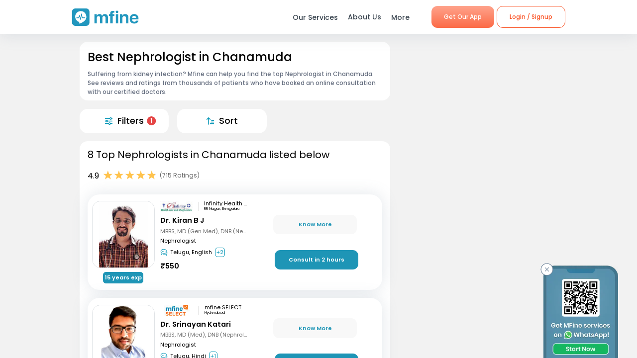

--- FILE ---
content_type: image/svg+xml
request_url: https://dg0qqklufr26k.cloudfront.net/wp-content/uploads/2024/03/megaphone.svg
body_size: 745
content:
<svg width="24" height="24" viewBox="0 0 24 24" fill="none" xmlns="http://www.w3.org/2000/svg">
<g clip-path="url(#clip0_366_193502)">
<path d="M13.28 4.16992C12.122 5.54564 10.7513 6.72723 9.22 7.66992L4.79001 9.66992C4.06427 10.0819 3.52029 10.7521 3.26642 11.5471C3.01254 12.3421 3.06739 13.2035 3.42001 13.9599L4.05002 15.3199C4.22321 15.7057 4.476 16.0505 4.79181 16.3317C5.10762 16.613 5.4793 16.8242 5.88251 16.9517C6.28571 17.0792 6.7113 17.12 7.13138 17.0714C7.55145 17.0229 7.95652 16.886 8.32001 16.6699C11.39 15.3099 11.43 15.0199 12.62 14.6699C14.2801 14.0845 16.0474 13.8661 17.8 14.0299L13.28 4.16992Z" stroke="#536474" stroke-linecap="round" stroke-linejoin="round"/>
<path d="M9.40002 7.59009L12.62 14.6801" stroke="#536474" stroke-linecap="round" stroke-linejoin="round"/>
<path d="M15.7737 3.22136C15.467 2.55391 14.6773 2.26149 14.0098 2.5682C13.3424 2.87491 13.05 3.6646 13.3567 4.33204L17.7326 13.8547C18.0393 14.5222 18.829 14.8146 19.4964 14.5079C20.1639 14.2012 20.4563 13.4115 20.1496 12.7441L15.7737 3.22136Z" stroke="#536474" stroke-linecap="round" stroke-linejoin="round"/>
<path d="M17.41 5.55989C17.7061 5.42003 18.0269 5.33987 18.354 5.32398C18.6811 5.30809 19.0081 5.3568 19.3164 5.4673C19.6247 5.5778 19.9082 5.74794 20.1508 5.96801C20.3933 6.18808 20.5901 6.45376 20.73 6.74989C20.8698 7.04602 20.95 7.3668 20.9659 7.69391C20.9818 8.02102 20.9331 8.34806 20.8226 8.65635C20.7121 8.96464 20.5419 9.24815 20.3219 9.49068C20.1018 9.73322 19.8361 9.93003 19.54 10.0699" stroke="#536474" stroke-linecap="round" stroke-linejoin="round"/>
<path d="M8.53998 16.6701L11.77 21.0601C11.9672 21.3187 12.2535 21.4946 12.5733 21.5537C12.893 21.6129 13.2233 21.551 13.5 21.3801C14.5 20.7701 13.75 19.4501 13.75 19.4501L11.22 15.3701" stroke="#536474" stroke-linecap="round" stroke-linejoin="round"/>
</g>
<defs>
<clipPath id="clip0_366_193502">
<rect width="24" height="24" fill="white"/>
</clipPath>
</defs>
</svg>


--- FILE ---
content_type: application/javascript; charset=UTF-8
request_url: https://www.mfine.co/_next/static/chunks/webpack-7e39604921703bd27728.js
body_size: 7427
content:
!function(){"use strict";var e={},c={};function f(a){var b=c[a];if(void 0!==b)return b.exports;var d=c[a]={id:a,loaded:!1,exports:{}},t=!0;try{e[a].call(d.exports,d,d.exports,f),t=!1}finally{t&&delete c[a]}return d.loaded=!0,d.exports}f.m=e,function(){var e=[];f.O=function(c,a,b,d){if(!a){var t=1/0;for(o=0;o<e.length;o++){a=e[o][0],b=e[o][1],d=e[o][2];for(var n=!0,r=0;r<a.length;r++)(!1&d||t>=d)&&Object.keys(f.O).every((function(e){return f.O[e](a[r])}))?a.splice(r--,1):(n=!1,d<t&&(t=d));n&&(e.splice(o--,1),c=b())}return c}d=d||0;for(var o=e.length;o>0&&e[o-1][2]>d;o--)e[o]=e[o-1];e[o]=[a,b,d]}}(),f.n=function(e){var c=e&&e.__esModule?function(){return e.default}:function(){return e};return f.d(c,{a:c}),c},function(){var e,c=Object.getPrototypeOf?function(e){return Object.getPrototypeOf(e)}:function(e){return e.__proto__};f.t=function(a,b){if(1&b&&(a=this(a)),8&b)return a;if("object"===typeof a&&a){if(4&b&&a.__esModule)return a;if(16&b&&"function"===typeof a.then)return a}var d=Object.create(null);f.r(d);var t={};e=e||[null,c({}),c([]),c(c)];for(var n=2&b&&a;"object"==typeof n&&!~e.indexOf(n);n=c(n))Object.getOwnPropertyNames(n).forEach((function(e){t[e]=function(){return a[e]}}));return t.default=function(){return a},f.d(d,t),d}}(),f.d=function(e,c){for(var a in c)f.o(c,a)&&!f.o(e,a)&&Object.defineProperty(e,a,{enumerable:!0,get:c[a]})},f.f={},f.e=function(e){return Promise.all(Object.keys(f.f).reduce((function(c,a){return f.f[a](e,c),c}),[]))},f.u=function(e){return 9774===e?"static/chunks/framework-336caa3f6419768205fe.js":9351===e?"static/chunks/commons-54295e32a4c17d1cfd83.js":6066===e?"static/chunks/6066-38ff2431a4b2de489ea7.js":5675===e?"static/chunks/5675-c200812d01a6f4e1eaf9.js":998===e?"static/chunks/998-e71a9c0106c9b13c8aa6.js":185===e?"static/chunks/185-bf7e1f076bb151a3c747.js":"static/chunks/"+({4885:"75fc9c18",5219:"7b9b40b8",9463:"43fbc7f7"}[e]||e)+"."+{108:"9594dc815a8b375e20d6",135:"d31f74886009da9ccf27",192:"a9c6a7078cd05796054b",264:"01186523bb36466f2b76",394:"84ebdbd90bbd53b11e5b",424:"82690fb4523a527ff583",485:"60d8998b0a4d74056cec",637:"e456e58f293ab9034d2a",683:"da45bfa56c185fce3b6f",828:"074a7f491d5de1efd841",837:"8235449294e4b9b3a80a",936:"4a7f6b24c4ac0d002c2f",993:"e6f80abce3ece024f731",1147:"4ead9ca217e74efb0987",1225:"acfbd16c7dc4768ea230",1371:"095b97c8ffa4024ee38c",1373:"ec8e20d2e546b69a535f",1406:"4a8a05985cac162a6b7c",1454:"dc95cff7e60bdc80de55",1470:"a8de4e5f801c7f01e01b",1655:"26856b812c7980b4bbc6",1657:"4f462c537f042ae6fd4b",1794:"9f4b035d3b8a7f2aee90",1901:"37ca98fc26caa926c664",1910:"e96f7d468c5488cf89bc",1912:"2c18607a6330e7029bf0",1941:"8d4673022497e366f08d",1999:"70c9d43a11f281dd1cf7",2125:"751eb11b8fed211c02e3",2269:"ac471bb1220565b430ae",2274:"0396efba58b59c914107",2692:"17f212e73d3f444ffeeb",2717:"10a37d97e0a18c54bff7",2790:"de9d2447b18013c0f405",2862:"c16dcbcac0090fa97a28",2893:"cc3c003a0cab7a6b51c4",2906:"3038af04a552b238b7f6",3026:"da28e06d46da844e8d74",3084:"36f3d8ac23bef7250e24",3201:"00b4a3a2582a743be1fb",3256:"92247fe0c6b2fdf354b9",3272:"f51685d133644916cd0c",3284:"01f68169fc4a6713afea",3377:"6c588530bdf3b3915ed7",3469:"ba3e1751b4143957b9b3",3651:"eb3ef7c5878f0fe87f65",3713:"9a158996110ad882d7bf",3869:"6c7bfc8f5df810d40469",3941:"56e971e7f7f88cf744fe",4010:"9b769db92d04111fa851",4059:"650df8fc1780f6a48a98",4100:"197f344b91d9090939d7",4150:"a8c5ac6b053e828a94cd",4151:"caed5099d9089fff712d",4192:"7c2e4eb171fa376fcff5",4221:"8ff2c23378c607cb608e",4383:"3a4d366d1777b0afb3cd",4386:"1383acb4b47f16b785a0",4512:"91282931442b66997bd6",4555:"8af7528557be27449a54",4638:"4fedab65db04feacd856",4754:"8c4fa98c136a11336340",4788:"4bcb853160f8452e5beb",4841:"a1edc7c15c054327b51c",4845:"8cec0746ebef4a30fe20",4885:"2e1fec015f3211e6fdf5",4926:"28351ec5f27801b08d28",4930:"43f9544c4bf22cd01a50",4951:"0d2dc10c452a676fe61e",5014:"f630c632819308b0fff4",5027:"75c4e4ba97e15e596d9d",5070:"66dcbf84be8e5a64d681",5219:"0f6b6d03b3d829761d1f",5291:"1c85684dbc8a8f1f3f59",5308:"0c5c2a8be506c80ba2a6",5533:"7ac659d9ed3f13c8205a",5545:"4331ba885cdef87f57dd",5575:"760039c7f1171a49e870",5836:"c21db58c7b9a75931780",5849:"eb73dda4d9bcddcbeeae",5856:"a86b08f382344936c052",5875:"c8d79ea020a871d150c5",5915:"99cf962b1db897122c61",5976:"29bae2badafaccb1bc34",5987:"a9f4b0cadbcaae467ff3",6017:"6c69a9e0de15f8efcf16",6067:"81560e1fb8b88636872b",6325:"7436d599b158d15338e7",6505:"b0d142974dadac176652",6516:"9c832dcc571027e1ee5c",6538:"ce11eaaef20d2219f321",6659:"aabf5aaf87fa6ddc217f",6730:"9d19b78619601498ad41",6785:"6e29608707d7f7ab7fbf",6795:"694e32a364bc37211efa",6875:"c790a84301c3a3d453e4",7034:"8e5a4bfc5435cc130c5d",7112:"013a0ae78efea8673b6d",7124:"3fb0e4b3a025672b2d21",7158:"16d9dcba14e34ee3904e",7169:"cc80504e9be3d72697ab",7228:"bb962423a91cae5749e8",7368:"68eb775e8196c19cdf6e",7396:"0373a669009ac3a07a8e",7456:"ae93e4ff0aee83ead36f",7467:"3eac4c61692293b00662",7520:"3d197ab3b19a508dd6da",7594:"655f2b88a8d621020ea2",7693:"73fcc13f7c2834e9bf52",7717:"b76f095cedc5db96c9da",7804:"9d46aafd0704c52d0cdd",7886:"24b853bb66180d3c3f44",7979:"1a7fea40e8f43fc9406f",8078:"68d98dc9d9f6333bdbe1",8175:"b9c3b883111a0bdca056",8195:"045c99882ca8d6c4f937",8196:"dbdc4c4f4488685e736c",8218:"7a79b610aa5214083e12",8243:"5f8faa0194ee5b5cce18",8348:"9a896d37af430a6e5155",8408:"b22a1de8ade778d56afd",8571:"419569ddef85a996ed44",8581:"dcb52264d2c59ff662fa",8891:"0789ab94f1f6c09fdce4",8911:"28210633c623fea8c15b",8963:"eef5e5eb595644ff9060",8983:"9174f6d741fb0bcd6162",9082:"41534f848ec92cd25a8e",9144:"6bc59885aabf1e46ef88",9151:"53da26665b5f3809553a",9283:"454eb4f9306b27c0cba8",9384:"b60c61a4830970ce10d8",9463:"59b4ec3acf7ac8a1b4c4",9503:"ac3323031d07c5ba2420",9604:"50a7cca2ed2089df33b5",9650:"335464581e5fe7c436c2",9684:"58bb0a8138589a569691",9688:"de385eb8c9a157d3bc81",9705:"0cc12d4a08e9e23d2031",9714:"fcdfb224f55363b5b11d",9760:"e4c54622e846c4f7b5d7",9797:"fcbbc7e8d847b17eeaf5",9801:"5bab4eb163dd4db72a43",9820:"2c6ca3c227c65a6ae3bd",9975:"c192818166fe00e6f823"}[e]+".js"},f.miniCssF=function(e){return"static/css/"+{108:"81e378d5cac14000ce5f",135:"4f0912e1231cdf6a5aaa",192:"fe1b28fd8202a8c80b35",202:"290a3b90381a8a2e63b9",264:"cf03fc7c830e0eda137d",277:"75f13ec13062f13414a8",394:"9b1d0f4b45b576955070",424:"66b32531745dbcbd75a8",485:"86e65dca4d10a1d3addd",529:"fccc087621c3fe3a96a7",637:"ed18057b82a928cd09ef",683:"517714df1e728d4d286a",730:"a3f24f79613e27bf74a7",828:"0dc052cd4893c633d812",837:"74765393e6c94eaaac0b",860:"d58726224400bbdf122a",863:"379cc95348b971eb4038",936:"13a4266aba246ffd252c",1163:"b07fd50bd9bb7e718a25",1225:"4e32e3f1f1ad5d1d7ce3",1309:"092cfb39bf0ae375d7df",1371:"a3c7b9861b9bb7e1a68d",1373:"176496c17d723c8a830e",1454:"c2d6ecef7aeeef37a1d7",1470:"30c256d33385bb7933e0",1794:"b0178f5b02f140d6dfb9",1819:"594d0371c982fb328e66",1901:"bb2ee0e883d541cc9319",1910:"9a1876e41dad8bedf6c3",1912:"1fa7658ab886b953080f",1941:"de9eb49b287dd1780d3d",1999:"3727ca238f8990f82a07",2085:"47e5bccec7fbb3e44f09",2125:"5c7e3f40407b14a0102a",2269:"fcbaf5e8b66413798c4f",2553:"783d99f13b5e1cef5662",2692:"4644c557b200c3e64b0c",2717:"f0510f1403fda51e2bd4",2757:"aefee2d25610eb329e94",2790:"cc49efe2ef6d6e05a610",2862:"9a1876e41dad8bedf6c3",2888:"e75a157b45a4750b25d9",2893:"5ba92adb5969af78bdee",3026:"e10874ea15b1577ef656",3084:"d2a2ff82ef897f14db6b",3128:"6a6955153c196889daf7",3201:"ab40174053ca97765c63",3272:"5dbc416f3629770ae825",3284:"e037665ccc40aeb76214",3377:"51440b41d1cae82440f0",3469:"30c256d33385bb7933e0",3629:"56778cd70cad42bd7ff7",3713:"469b652c290040177f96",3869:"8394ff94ddd17c72e6b1",3892:"07db34aa0d21519051d7",3931:"0ab35b30cc86b6e86920",4010:"a94ba1415065698d5efa",4059:"40877143b1bae47ff8d1",4100:"ab40174053ca97765c63",4150:"fe1b28fd8202a8c80b35",4192:"86e65dca4d10a1d3addd",4221:"f0b6ef8fd07fcf25b4b3",4383:"86e65dca4d10a1d3addd",4386:"71982b738c6f84538c50",4512:"a3f489b689885f25f99e",4539:"3512109eab13efff00b3",4555:"1bce2490bc0ef6c40329",4638:"cc49efe2ef6d6e05a610",4754:"5b53e8a6080dbd5d1b9b",4788:"1bce2490bc0ef6c40329",4841:"ab40174053ca97765c63",4845:"79cb7e5fd2b787c4cf5d",4920:"b8e1cc0c6926e43d5155",4926:"83b5380b9d0fdaf68912",4930:"ed18057b82a928cd09ef",4951:"a476904d9e7d8858b32c",5009:"b0bad40c81bd33a35950",5014:"cb361e328b1aaefd5890",5027:"533f8f8348fe8ca0ad80",5028:"c529bc18c4609a1e0853",5051:"d4b2efe761308981b613",5070:"d79a215a371c8dfd0a4b",5087:"726ca881d21ba0744478",5175:"98b4a89d675099494f91",5291:"a476904d9e7d8858b32c",5308:"e7ad83e5a2c3ddc37da3",5533:"d79a215a371c8dfd0a4b",5545:"c202bdb04a7b43fcb670",5575:"633d1d04ba2d08581a1d",5590:"4e9ebe4c5decc30df942",5715:"379cc95348b971eb4038",5836:"182b400ededa03048a7c",5849:"43bb13e1fa60a277c81c",5856:"601d08f26c21a63332aa",5874:"f999bd706539c2e100c7",5875:"fe1b28fd8202a8c80b35",5915:"158f4faac8bcb8f6eed5",5976:"016aa8c894efe77df4b2",6017:"30bb0f3bd9c60332b958",6067:"6bd3ca979622dc8e1e99",6231:"31d6cfe0d16ae931b73c",6325:"7d03bf5eea81da794207",6505:"8773993d211b140e2dfd",6516:"c9914ea6a0be37a80598",6538:"81e378d5cac14000ce5f",6652:"d5d374bd56d004ded0ac",6659:"cb1281bef7e1d6740c70",6730:"1bce2490bc0ef6c40329",6785:"8008e2346f0d2e78d613",6795:"cd1291b8ff44fafcaf29",6875:"1bce2490bc0ef6c40329",7034:"9c3390e65b020b27ece3",7112:"9a1876e41dad8bedf6c3",7124:"377141a0b28e5d15fb37",7158:"cb1281bef7e1d6740c70",7169:"c5eb8b00a3ae565a87a6",7228:"880889c09ec2d34dc593",7329:"d71765e38ec7b313890e",7332:"7064449db8095512efe6",7396:"275f0b01b7ad58b71247",7456:"a64157d7127d35554d96",7467:"83b5380b9d0fdaf68912",7520:"1e66e2e30366e09e3b0c",7594:"83b5380b9d0fdaf68912",7633:"b83cef14cbfb00c97c2b",7717:"38317f0117eadee67e39",7804:"8d83e407bebd8ac3c4df",7833:"31d6cfe0d16ae931b73c",7886:"517714df1e728d4d286a",7979:"74765393e6c94eaaac0b",8078:"8d8397ee64abec381301",8135:"5739dfee5731cff255b6",8175:"432791859036fc3afc41",8195:"65c7332993c3e4406e8f",8196:"97fb3a8f4ea494de1d37",8218:"1a347822e6495809a907",8243:"463e59c501a840a8de51",8313:"f15b34a45db948b5359f",8324:"448d49c6d1992efc2ddc",8348:"94b8289811e57d15d1d3",8368:"0b8a1b8f967a4a860ba3",8408:"1bce2490bc0ef6c40329",8552:"85f6c7d5075e43e3048e",8571:"bd731504767657a039b4",8581:"8be6787ce4f0986e978b",8891:"5c26ad979f29c79ac78c",8911:"5c26ad979f29c79ac78c",8963:"2e59cd7b6e1b2b0fc604",8983:"3727ca238f8990f82a07",9082:"0dc052cd4893c633d812",9151:"6aea899af21b722d42b7",9195:"9a5f6ec59478e4edff3b",9283:"ee0519665f547b50f765",9332:"d7998bdc0259ef54132f",9384:"13e75d63db46c37e1463",9455:"7c2a7bb075321fc222ac",9604:"4f0912e1231cdf6a5aaa",9650:"242dfb4fcce18eea1670",9684:"469089e48db8f1cd9b66",9688:"633d1d04ba2d08581a1d",9714:"8f84fb318b2be4d2ce3a",9760:"4ef0c3c18ea942ac7df5",9797:"cc49efe2ef6d6e05a610",9801:"30c256d33385bb7933e0",9820:"e459aa114003656f259c",9864:"701141cba1c0b3468ebe",9975:"8efcb1e200bc481f18c1"}[e]+".css"},f.g=function(){if("object"===typeof globalThis)return globalThis;try{return this||new Function("return this")()}catch(e){if("object"===typeof window)return window}}(),f.o=function(e,c){return Object.prototype.hasOwnProperty.call(e,c)},function(){var e={},c="_N_E:";f.l=function(a,b,d,t){if(e[a])e[a].push(b);else{var n,r;if(void 0!==d)for(var o=document.getElementsByTagName("script"),i=0;i<o.length;i++){var u=o[i];if(u.getAttribute("src")==a||u.getAttribute("data-webpack")==c+d){n=u;break}}n||(r=!0,(n=document.createElement("script")).charset="utf-8",n.timeout=120,f.nc&&n.setAttribute("nonce",f.nc),n.setAttribute("data-webpack",c+d),n.src=a),e[a]=[b];var s=function(c,f){n.onerror=n.onload=null,clearTimeout(l);var b=e[a];if(delete e[a],n.parentNode&&n.parentNode.removeChild(n),b&&b.forEach((function(e){return e(f)})),c)return c(f)},l=setTimeout(s.bind(null,void 0,{type:"timeout",target:n}),12e4);n.onerror=s.bind(null,n.onerror),n.onload=s.bind(null,n.onload),r&&document.head.appendChild(n)}}}(),f.r=function(e){"undefined"!==typeof Symbol&&Symbol.toStringTag&&Object.defineProperty(e,Symbol.toStringTag,{value:"Module"}),Object.defineProperty(e,"__esModule",{value:!0})},f.nmd=function(e){return e.paths=[],e.children||(e.children=[]),e},f.p="",function(){var e=function(e){return new Promise((function(c,a){var b=f.miniCssF(e),d=f.p+b;if(function(e,c){for(var f=document.getElementsByTagName("link"),a=0;a<f.length;a++){var b=(t=f[a]).getAttribute("data-href")||t.getAttribute("href");if("stylesheet"===t.rel&&(b===e||b===c))return t}var d=document.getElementsByTagName("style");for(a=0;a<d.length;a++){var t;if((b=(t=d[a]).getAttribute("data-href"))===e||b===c)return t}}(b,d))return c();!function(e,c,f,a){var b=document.createElement("link");b.rel="stylesheet",b.type="text/css",b.onerror=b.onload=function(d){if(b.onerror=b.onload=null,"load"===d.type)f();else{var t=d&&("load"===d.type?"missing":d.type),n=d&&d.target&&d.target.href||c,r=new Error("Loading CSS chunk "+e+" failed.\n("+n+")");r.code="CSS_CHUNK_LOAD_FAILED",r.type=t,r.request=n,b.parentNode.removeChild(b),a(r)}},b.href=c,document.head.appendChild(b)}(e,d,c,a)}))},c={2272:0};f.f.miniCss=function(f,a){c[f]?a.push(c[f]):0!==c[f]&&{108:1,135:1,192:1,264:1,394:1,424:1,485:1,637:1,683:1,828:1,837:1,936:1,1225:1,1371:1,1373:1,1454:1,1470:1,1794:1,1901:1,1910:1,1912:1,1941:1,1999:1,2125:1,2269:1,2692:1,2717:1,2790:1,2862:1,2893:1,3026:1,3084:1,3201:1,3272:1,3284:1,3377:1,3469:1,3713:1,3869:1,4010:1,4059:1,4100:1,4150:1,4192:1,4221:1,4383:1,4386:1,4512:1,4555:1,4638:1,4754:1,4788:1,4841:1,4845:1,4926:1,4930:1,4951:1,5014:1,5027:1,5070:1,5291:1,5308:1,5533:1,5545:1,5575:1,5836:1,5849:1,5856:1,5875:1,5915:1,5976:1,6017:1,6067:1,6325:1,6505:1,6516:1,6538:1,6659:1,6730:1,6785:1,6795:1,6875:1,7034:1,7112:1,7124:1,7158:1,7169:1,7228:1,7396:1,7456:1,7467:1,7520:1,7594:1,7717:1,7804:1,7886:1,7979:1,8078:1,8175:1,8195:1,8196:1,8218:1,8243:1,8348:1,8408:1,8571:1,8581:1,8891:1,8911:1,8963:1,8983:1,9082:1,9151:1,9283:1,9384:1,9604:1,9650:1,9684:1,9688:1,9714:1,9760:1,9797:1,9801:1,9820:1,9975:1}[f]&&a.push(c[f]=e(f).then((function(){c[f]=0}),(function(e){throw delete c[f],e})))}}(),function(){var e={2272:0,1819:0};f.f.j=function(c,a){var b=f.o(e,c)?e[c]:void 0;if(0!==b)if(b)a.push(b[2]);else if(/^(4(555|788|926)|6(730|83|875)|7(467|594|886)|1819|2272|8408)$/.test(c))e[c]=0;else{var d=new Promise((function(f,a){b=e[c]=[f,a]}));a.push(b[2]=d);var t=f.p+f.u(c),n=new Error;f.l(t,(function(a){if(f.o(e,c)&&(0!==(b=e[c])&&(e[c]=void 0),b)){var d=a&&("load"===a.type?"missing":a.type),t=a&&a.target&&a.target.src;n.message="Loading chunk "+c+" failed.\n("+d+": "+t+")",n.name="ChunkLoadError",n.type=d,n.request=t,b[1](n)}}),"chunk-"+c,c)}},f.O.j=function(c){return 0===e[c]};var c=function(c,a){var b,d,t=a[0],n=a[1],r=a[2],o=0;for(b in n)f.o(n,b)&&(f.m[b]=n[b]);if(r)var i=r(f);for(c&&c(a);o<t.length;o++)d=t[o],f.o(e,d)&&e[d]&&e[d][0](),e[t[o]]=0;return f.O(i)},a=self.webpackChunk_N_E=self.webpackChunk_N_E||[];a.forEach(c.bind(null,0)),a.push=c.bind(null,a.push.bind(a))}()}();